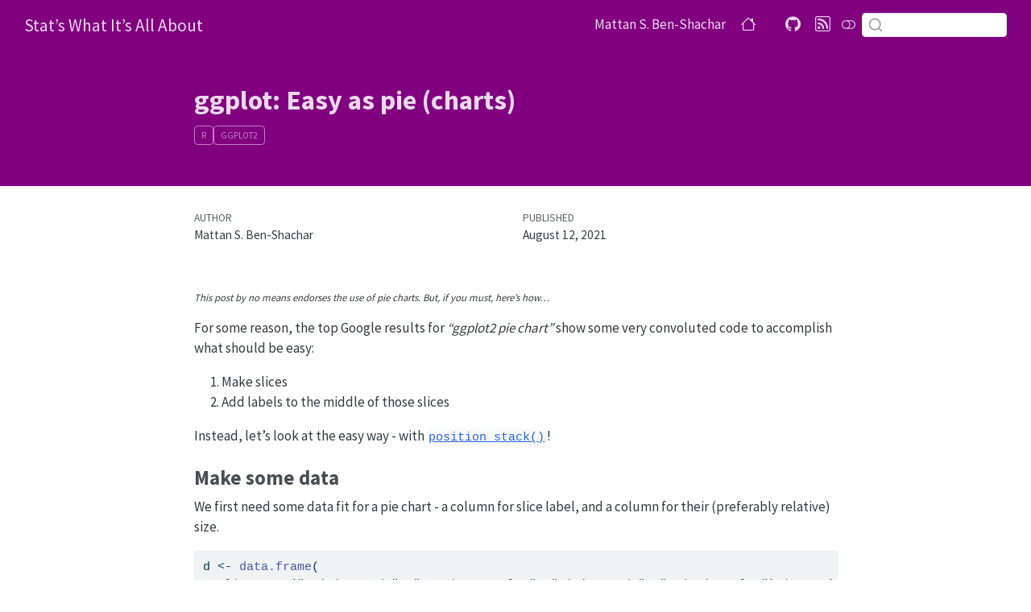

--- FILE ---
content_type: text/html;charset=UTF-8
request_url: https://blog.msbstats.info/posts/2021-08-12-easy-as-pie/index.html
body_size: 4802
content:
<!DOCTYPE html><html xmlns="http://www.w3.org/1999/xhtml" lang="en" xml:lang="en"><head>

<meta charset="utf-8">
<meta name="generator" content="quarto-1.5.57">

<meta name="viewport" content="width=device-width, initial-scale=1.0, user-scalable=yes">

<meta name="dcterms.date" content="2021-08-12">

<title>ggplot: Easy as pie (charts) – Stat’s What It’s All About</title>
<style class="anchorjs"></style><style>
code{white-space: pre-wrap;}
span.smallcaps{font-variant: small-caps;}
div.columns{display: flex; gap: min(4vw, 1.5em);}
div.column{flex: auto; overflow-x: auto;}
div.hanging-indent{margin-left: 1.5em; text-indent: -1.5em;}
ul.task-list{list-style: none;}
ul.task-list li input[type="checkbox"] {
  width: 0.8em;
  margin: 0 0.8em 0.2em -1em; /* quarto-specific, see https://github.com/quarto-dev/quarto-cli/issues/4556 */ 
  vertical-align: middle;
}
/* CSS for syntax highlighting */
pre > code.sourceCode { white-space: pre; position: relative; }
pre > code.sourceCode > span { line-height: 1.25; }
pre > code.sourceCode > span:empty { height: 1.2em; }
.sourceCode { overflow: visible; }
code.sourceCode > span { color: inherit; text-decoration: inherit; }
div.sourceCode { margin: 1em 0; }
pre.sourceCode { margin: 0; }
@media screen {
div.sourceCode { overflow: auto; }
}
@media print {
pre > code.sourceCode { white-space: pre-wrap; }
pre > code.sourceCode > span { display: inline-block; text-indent: -5em; padding-left: 5em; }
}
pre.numberSource code
  { counter-reset: source-line 0; }
pre.numberSource code > span
  { position: relative; left: -4em; counter-increment: source-line; }
pre.numberSource code > span > a:first-child::before
  { content: counter(source-line);
    position: relative; left: -1em; text-align: right; vertical-align: baseline;
    border: none; display: inline-block;
    -webkit-touch-callout: none; -webkit-user-select: none;
    -khtml-user-select: none; -moz-user-select: none;
    -ms-user-select: none; user-select: none;
    padding: 0 4px; width: 4em;
  }
pre.numberSource { margin-left: 3em;  padding-left: 4px; }
div.sourceCode
  {   }
@media screen {
pre > code.sourceCode > span > a:first-child::before { text-decoration: underline; }
}
</style>








<meta name="quarto:offset" content="../../">




<link href="../../site_libs/quarto-html/tippy.css" rel="stylesheet">
<link href="../../site_libs/quarto-html/quarto-syntax-highlighting.css" rel="stylesheet" class="quarto-color-scheme" id="quarto-text-highlighting-styles">
<link href="../../site_libs/quarto-html/quarto-syntax-highlighting-dark.css" rel="prefetch" class="quarto-color-scheme quarto-color-alternate" id="quarto-text-highlighting-styles">

<link href="../../site_libs/bootstrap/bootstrap-icons.css" rel="stylesheet">
<link href="../../site_libs/bootstrap/bootstrap.min.css" rel="stylesheet" class="quarto-color-scheme" id="quarto-bootstrap" data-mode="light">
<link href="../../site_libs/bootstrap/bootstrap-dark.min.css" rel="prefetch" class="quarto-color-scheme quarto-color-alternate" id="quarto-bootstrap" data-mode="dark">






<link rel="stylesheet" href="../../styles.css">
<meta property="og:title" content="ggplot: Easy as pie (charts) – Stat’s What It’s All About">
<meta property="og:description" content="">
<meta property="og:site_name" content="Stat's What It's All About">
<style id="quarto-target-style">
      section:target::before {
        content: "";
        display: block;
        height: 62px;
        margin: -62px 0 0;
      }</style></head>

<body class="nav-fixed fullcontent quarto-light" data-bs-offset="62" style="padding-top: 62px;">

<div id="quarto-search-results"></div>
  <header id="quarto-header" class="headroom fixed-top quarto-banner headroom--top headroom--not-bottom">
    <nav class="navbar navbar-expand-lg " data-bs-theme="dark">
      <div class="navbar-container container-fluid">
      <div class="navbar-brand-container mx-auto">
    <a class="navbar-brand" href="https://blog.msbstats.info/" data-original-href="https://blog.msbstats.info/">
    <span class="navbar-title">Stat’s What It’s All About</span>
    </a>
  </div>
            <div id="quarto-search" class="type-textbox" title="Search"><div class="aa-Autocomplete" role="combobox" aria-expanded="false" aria-haspopup="listbox" aria-labelledby="autocomplete-0-label"><form class="aa-Form d-flex" action="" novalidate="" role="search"><div class="aa-InputWrapperPrefix"><label class="aa-Label" for="autocomplete-0-input" id="autocomplete-0-label"><button class="aa-SubmitButton" type="submit" title="Submit"><svg class="aa-SubmitIcon" viewBox="0 0 24 24" width="20" height="20" fill="currentColor"><path d="M16.041 15.856c-0.034 0.026-0.067 0.055-0.099 0.087s-0.060 0.064-0.087 0.099c-1.258 1.213-2.969 1.958-4.855 1.958-1.933 0-3.682-0.782-4.95-2.050s-2.050-3.017-2.050-4.95 0.782-3.682 2.050-4.95 3.017-2.050 4.95-2.050 3.682 0.782 4.95 2.050 2.050 3.017 2.050 4.95c0 1.886-0.745 3.597-1.959 4.856zM21.707 20.293l-3.675-3.675c1.231-1.54 1.968-3.493 1.968-5.618 0-2.485-1.008-4.736-2.636-6.364s-3.879-2.636-6.364-2.636-4.736 1.008-6.364 2.636-2.636 3.879-2.636 6.364 1.008 4.736 2.636 6.364 3.879 2.636 6.364 2.636c2.125 0 4.078-0.737 5.618-1.968l3.675 3.675c0.391 0.391 1.024 0.391 1.414 0s0.391-1.024 0-1.414z"></path></svg></button></label><div class="aa-LoadingIndicator" hidden=""><svg class="aa-LoadingIcon" viewBox="0 0 100 100" width="20" height="20"><circle cx="50" cy="50" fill="none" r="35" stroke="currentColor" stroke-dasharray="164.93361431346415 56.97787143782138" stroke-width="6">
  <animateTransform attributeName="transform" type="rotate" repeatCount="indefinite" dur="1s" values="0 50 50;90 50 50;180 50 50;360 50 50" keyTimes="0;0.40;0.65;1"></animateTransform>
</circle></svg></div></div><div class="aa-InputWrapper"><input class="aa-Input" aria-autocomplete="both" aria-labelledby="autocomplete-0-label" id="autocomplete-0-input" autocomplete="off" autocorrect="off" autocapitalize="off" enterkeyhint="search" spellcheck="false" placeholder="" maxlength="512" type="search"></div><div class="aa-InputWrapperSuffix"><button class="aa-ClearButton" type="reset" title="Clear" hidden=""><svg class="aa-ClearIcon" viewBox="0 0 24 24" width="18" height="18" fill="currentColor"><path d="M5.293 6.707l5.293 5.293-5.293 5.293c-0.391 0.391-0.391 1.024 0 1.414s1.024 0.391 1.414 0l5.293-5.293 5.293 5.293c0.391 0.391 1.024 0.391 1.414 0s0.391-1.024 0-1.414l-5.293-5.293 5.293-5.293c0.391-0.391 0.391-1.024 0-1.414s-1.024-0.391-1.414 0l-5.293 5.293-5.293-5.293c-0.391-0.391-1.024-0.391-1.414 0s-0.391 1.024 0 1.414z"></path></svg></button></div></form></div></div>
          <button class="navbar-toggler" type="button" data-bs-toggle="collapse" data-bs-target="#navbarCollapse" aria-controls="navbarCollapse" role="menu" aria-expanded="false" aria-label="Toggle navigation" onclick="if (window.quartoToggleHeadroom) { window.quartoToggleHeadroom(); }">
  <span class="navbar-toggler-icon"></span>
</button>
          <div class="collapse navbar-collapse" id="navbarCollapse">
            <ul class="navbar-nav navbar-nav-scroll ms-auto">
  <li class="nav-item">
    <a class="nav-link" href="https://blog.msbstats.info/about" data-original-href="https://blog.msbstats.info/about"> 
<span class="menu-text">Mattan S. Ben-Shachar</span></a>
  </li>  
  <li class="nav-item compact">
    <a class="nav-link" href="https://home.msbstats.info/" data-original-href="https://home.msbstats.info/"> <i class="bi bi-house" role="img">
</i> 
<span class="menu-text"></span></a>
  </li>  
  <li class="nav-item compact">
    <a class="nav-link" href="https://bsky.app/profile/mattansb.bsky.social" data-original-href="https://bsky.app/profile/mattansb.bsky.social"> <i class="bi bi-bluesky" role="img">
</i> 
<span class="menu-text"></span></a>
  </li>  
  <li class="nav-item compact">
    <a class="nav-link" href="https://github.com/mattansb/" data-original-href="https://github.com/mattansb/"> <i class="bi bi-github" role="img">
</i> 
<span class="menu-text"></span></a>
  </li>  
  <li class="nav-item compact">
    <a class="nav-link" href="https://blog.msbstats.info/index.xml" data-original-href="https://blog.msbstats.info/index.xml"> <i class="bi bi-rss" role="img">
</i> 
<span class="menu-text"></span></a>
  </li>  
</ul>
          </div> <!-- /navcollapse -->
            <div class="quarto-navbar-tools">
  <a href="https://blog.msbstats.info/posts/2021-08-12-easy-as-pie/" class="quarto-color-scheme-toggle quarto-navigation-tool px-1" onclick="window.quartoToggleColorScheme(); return false;" title="Toggle dark mode" data-original-href="https://blog.msbstats.info/posts/2021-08-12-easy-as-pie/index.html"><i class="bi"></i></a>
</div>
      </div> <!-- /container-fluid -->
    </nav>
</header>
<!-- content -->
<header id="title-block-header" class="quarto-title-block default page-columns page-full">
  <div class="quarto-title-banner page-columns page-full">
    <div class="quarto-title column-body">
      <h1 class="title">ggplot: Easy as pie (charts)</h1>
                                <div class="quarto-categories">
                <div class="quarto-category"><a href="/index.html#category=R">R</a></div>
                <div class="quarto-category"><a href="/index.html#category=ggplot2">ggplot2</a></div>
              </div>
                  </div>
  </div>
    
  
  <div class="quarto-title-meta">

      <div>
      <div class="quarto-title-meta-heading">Author</div>
      <div class="quarto-title-meta-contents">
               <p>Mattan S. Ben-Shachar </p>
            </div>
    </div>
      
      <div>
      <div class="quarto-title-meta-heading">Published</div>
      <div class="quarto-title-meta-contents">
        <p class="date">August 12, 2021</p>
      </div>
    </div>
    
      
    </div>
    
  
  </header><div id="quarto-content" class="quarto-container page-columns page-rows-contents page-layout-article page-navbar" style="min-height: calc(-122px + 100vh);">
<!-- sidebar -->
<!-- margin-sidebar -->
    
<!-- main -->
<main class="content quarto-banner-title-block" id="quarto-document-content">





<p><sub><em>This post by no means endorses the use of pie charts. But, if you must, here’s how…</em></sub></p>
<p>For some reason, the top Google results for <em>“ggplot2 pie chart”</em> show some very convoluted code to accomplish what should be easy:</p>
<ol type="1">
<li>Make slices</li>
<li>Add labels to the middle of those slices</li>
</ol>
<p>Instead, let’s look at the easy way - with <a href="https://ggplot2.tidyverse.org/articles/articles/faq-bars.html" data-original-href="https://ggplot2.tidyverse.org/articles/articles/faq-bars.html"><code>position_stack()</code></a>!</p>
<section id="make-some-data" class="level3">
<h3 class="anchored" data-anchor-id="make-some-data">Make some data<a class="anchorjs-link " aria-label="Anchor" data-anchorjs-icon="" href="#make-some-data" style="font: 1em / 1 anchorjs-icons; margin-left: 0.1875em; padding-right: 0.1875em; padding-left: 0.1875em;"></a></h3>
<p>We first need some data fit for a pie chart - a column for slice label, and a column for their (preferably relative) size.</p>
<div class="cell">
<div class="sourceCode cell-code" id="cb1"><pre class="sourceCode r code-with-copy"><code class="sourceCode r"><span id="cb1-1"><a href="https://blog.msbstats.info/posts/2021-08-12-easy-as-pie/#cb1-1" aria-hidden="true" tabindex="-1" data-original-href="https://blog.msbstats.info/posts/2021-08-12-easy-as-pie/index.html#cb1-1"></a>d <span class="ot">&lt;-</span> <span class="fu">data.frame</span>(</span>
<span id="cb1-2"><a href="https://blog.msbstats.info/posts/2021-08-12-easy-as-pie/#cb1-2" aria-hidden="true" tabindex="-1" data-original-href="https://blog.msbstats.info/posts/2021-08-12-easy-as-pie/index.html#cb1-2"></a>  <span class="at">Slices =</span> <span class="fu">c</span>(<span class="st">"Writing code"</span>, <span class="st">"Staring at plot"</span>, <span class="st">"Fixing code"</span>, <span class="st">"Enjoying plot"</span>) <span class="sc">|&gt;</span> <span class="fu">rep</span>(<span class="dv">2</span>),</span>
<span id="cb1-3"><a href="https://blog.msbstats.info/posts/2021-08-12-easy-as-pie/#cb1-3" aria-hidden="true" tabindex="-1" data-original-href="https://blog.msbstats.info/posts/2021-08-12-easy-as-pie/index.html#cb1-3"></a>  <span class="at">Time =</span> <span class="fu">c</span>(<span class="dv">1</span>, <span class="dv">5</span>, <span class="dv">4</span>, <span class="dv">2</span>, <span class="dv">1</span>, <span class="dv">1</span>, <span class="dv">1</span>, <span class="dv">2</span>),</span>
<span id="cb1-4"><a href="https://blog.msbstats.info/posts/2021-08-12-easy-as-pie/#cb1-4" aria-hidden="true" tabindex="-1" data-original-href="https://blog.msbstats.info/posts/2021-08-12-easy-as-pie/index.html#cb1-4"></a>  <span class="at">When =</span> <span class="fu">c</span>(<span class="st">"Before reading this post"</span>, <span class="st">"After reading this post"</span>) <span class="sc">|&gt;</span> <span class="fu">rep</span>(<span class="at">each =</span> <span class="dv">4</span>)</span>
<span id="cb1-5"><a href="https://blog.msbstats.info/posts/2021-08-12-easy-as-pie/#cb1-5" aria-hidden="true" tabindex="-1" data-original-href="https://blog.msbstats.info/posts/2021-08-12-easy-as-pie/index.html#cb1-5"></a>) <span class="sc">|&gt;</span></span>
<span id="cb1-6"><a href="https://blog.msbstats.info/posts/2021-08-12-easy-as-pie/#cb1-6" aria-hidden="true" tabindex="-1" data-original-href="https://blog.msbstats.info/posts/2021-08-12-easy-as-pie/index.html#cb1-6"></a>  <span class="fu">transform</span>(</span>
<span id="cb1-7"><a href="https://blog.msbstats.info/posts/2021-08-12-easy-as-pie/#cb1-7" aria-hidden="true" tabindex="-1" data-original-href="https://blog.msbstats.info/posts/2021-08-12-easy-as-pie/index.html#cb1-7"></a>    <span class="co"># Make time relative</span></span>
<span id="cb1-8"><a href="https://blog.msbstats.info/posts/2021-08-12-easy-as-pie/#cb1-8" aria-hidden="true" tabindex="-1" data-original-href="https://blog.msbstats.info/posts/2021-08-12-easy-as-pie/index.html#cb1-8"></a>    <span class="at">Time_relative =</span> Time <span class="sc">/</span> <span class="fu">ave</span>(Time, When, <span class="at">FUN =</span> sum),</span>
<span id="cb1-9"><a href="https://blog.msbstats.info/posts/2021-08-12-easy-as-pie/#cb1-9" aria-hidden="true" tabindex="-1" data-original-href="https://blog.msbstats.info/posts/2021-08-12-easy-as-pie/index.html#cb1-9"></a>    <span class="at">Slices =</span> <span class="fu">factor</span>(Slices, <span class="at">levels =</span> <span class="fu">unique</span>(Slices)),</span>
<span id="cb1-10"><a href="https://blog.msbstats.info/posts/2021-08-12-easy-as-pie/#cb1-10" aria-hidden="true" tabindex="-1" data-original-href="https://blog.msbstats.info/posts/2021-08-12-easy-as-pie/index.html#cb1-10"></a>    <span class="at">When =</span> <span class="fu">factor</span>(When, <span class="at">levels =</span> <span class="fu">unique</span>(When))</span>
<span id="cb1-11"><a href="https://blog.msbstats.info/posts/2021-08-12-easy-as-pie/#cb1-11" aria-hidden="true" tabindex="-1" data-original-href="https://blog.msbstats.info/posts/2021-08-12-easy-as-pie/index.html#cb1-11"></a>  )</span>
<span id="cb1-12"><a href="https://blog.msbstats.info/posts/2021-08-12-easy-as-pie/#cb1-12" aria-hidden="true" tabindex="-1" data-original-href="https://blog.msbstats.info/posts/2021-08-12-easy-as-pie/index.html#cb1-12"></a></span>
<span id="cb1-13"><a href="https://blog.msbstats.info/posts/2021-08-12-easy-as-pie/#cb1-13" aria-hidden="true" tabindex="-1" data-original-href="https://blog.msbstats.info/posts/2021-08-12-easy-as-pie/index.html#cb1-13"></a>d</span></code><button title="Copy to Clipboard" class="code-copy-button"><i class="bi"></i></button></pre></div>
<div class="cell-output cell-output-stdout">
<pre><code>#&gt;            Slices Time                     When Time_relative
#&gt; 1    Writing code    1 Before reading this post    0.08333333
#&gt; 2 Staring at plot    5 Before reading this post    0.41666667
#&gt; 3     Fixing code    4 Before reading this post    0.33333333
#&gt; 4   Enjoying plot    2 Before reading this post    0.16666667
#&gt; 5    Writing code    1  After reading this post    0.20000000
#&gt; 6 Staring at plot    1  After reading this post    0.20000000
#&gt; 7     Fixing code    1  After reading this post    0.20000000
#&gt; 8   Enjoying plot    2  After reading this post    0.40000000</code></pre>
</div>
</div>
</section>
<section id="now-lets-build-the-pie-chart" class="level3">
<h3 class="anchored" data-anchor-id="now-lets-build-the-pie-chart">Now let’s build the pie-chart!<a class="anchorjs-link " aria-label="Anchor" data-anchorjs-icon="" href="#now-lets-build-the-pie-chart" style="font: 1em / 1 anchorjs-icons; margin-left: 0.1875em; padding-right: 0.1875em; padding-left: 0.1875em;"></a></h3>
<div class="cell">
<div class="sourceCode cell-code" id="cb3"><pre class="sourceCode r code-with-copy"><code class="sourceCode r"><span id="cb3-1"><a href="https://blog.msbstats.info/posts/2021-08-12-easy-as-pie/#cb3-1" aria-hidden="true" tabindex="-1" data-original-href="https://blog.msbstats.info/posts/2021-08-12-easy-as-pie/index.html#cb3-1"></a><span class="fu">library</span>(ggplot2)</span>
<span id="cb3-2"><a href="https://blog.msbstats.info/posts/2021-08-12-easy-as-pie/#cb3-2" aria-hidden="true" tabindex="-1" data-original-href="https://blog.msbstats.info/posts/2021-08-12-easy-as-pie/index.html#cb3-2"></a></span>
<span id="cb3-3"><a href="https://blog.msbstats.info/posts/2021-08-12-easy-as-pie/#cb3-3" aria-hidden="true" tabindex="-1" data-original-href="https://blog.msbstats.info/posts/2021-08-12-easy-as-pie/index.html#cb3-3"></a><span class="fu">ggplot</span>(d, <span class="fu">aes</span>(<span class="at">x =</span> <span class="dv">1</span>, <span class="at">y =</span> Time_relative, <span class="at">fill =</span> Slices)) <span class="sc">+</span></span>
<span id="cb3-4"><a href="https://blog.msbstats.info/posts/2021-08-12-easy-as-pie/#cb3-4" aria-hidden="true" tabindex="-1" data-original-href="https://blog.msbstats.info/posts/2021-08-12-easy-as-pie/index.html#cb3-4"></a>  <span class="fu">facet_grid</span>(<span class="at">cols =</span> <span class="fu">vars</span>(When)) <span class="sc">+</span> </span>
<span id="cb3-5"><a href="https://blog.msbstats.info/posts/2021-08-12-easy-as-pie/#cb3-5" aria-hidden="true" tabindex="-1" data-original-href="https://blog.msbstats.info/posts/2021-08-12-easy-as-pie/index.html#cb3-5"></a>  <span class="co"># Make pie</span></span>
<span id="cb3-6"><a href="https://blog.msbstats.info/posts/2021-08-12-easy-as-pie/#cb3-6" aria-hidden="true" tabindex="-1" data-original-href="https://blog.msbstats.info/posts/2021-08-12-easy-as-pie/index.html#cb3-6"></a>  <span class="fu">coord_polar</span>(<span class="at">theta =</span> <span class="st">"y"</span>) <span class="sc">+</span></span>
<span id="cb3-7"><a href="https://blog.msbstats.info/posts/2021-08-12-easy-as-pie/#cb3-7" aria-hidden="true" tabindex="-1" data-original-href="https://blog.msbstats.info/posts/2021-08-12-easy-as-pie/index.html#cb3-7"></a>  <span class="co"># Add the *stacked* columns</span></span>
<span id="cb3-8"><a href="https://blog.msbstats.info/posts/2021-08-12-easy-as-pie/#cb3-8" aria-hidden="true" tabindex="-1" data-original-href="https://blog.msbstats.info/posts/2021-08-12-easy-as-pie/index.html#cb3-8"></a>  <span class="fu">geom_col</span>(<span class="at">position =</span> <span class="fu">position_stack</span>(<span class="at">reverse =</span> <span class="cn">TRUE</span>), </span>
<span id="cb3-9"><a href="https://blog.msbstats.info/posts/2021-08-12-easy-as-pie/#cb3-9" aria-hidden="true" tabindex="-1" data-original-href="https://blog.msbstats.info/posts/2021-08-12-easy-as-pie/index.html#cb3-9"></a>           <span class="at">color =</span> <span class="st">"tan3"</span>, <span class="at">linewidth =</span> <span class="dv">3</span>, <span class="at">show.legend =</span> <span class="cn">FALSE</span>) <span class="sc">+</span> </span>
<span id="cb3-10"><a href="https://blog.msbstats.info/posts/2021-08-12-easy-as-pie/#cb3-10" aria-hidden="true" tabindex="-1" data-original-href="https://blog.msbstats.info/posts/2021-08-12-easy-as-pie/index.html#cb3-10"></a>  <span class="co"># Add labels to the *stacked* position,</span></span>
<span id="cb3-11"><a href="https://blog.msbstats.info/posts/2021-08-12-easy-as-pie/#cb3-11" aria-hidden="true" tabindex="-1" data-original-href="https://blog.msbstats.info/posts/2021-08-12-easy-as-pie/index.html#cb3-11"></a>  <span class="co"># in the middle of the column (vjust = 0.5)</span></span>
<span id="cb3-12"><a href="https://blog.msbstats.info/posts/2021-08-12-easy-as-pie/#cb3-12" aria-hidden="true" tabindex="-1" data-original-href="https://blog.msbstats.info/posts/2021-08-12-easy-as-pie/index.html#cb3-12"></a>  <span class="fu">geom_text</span>(<span class="fu">aes</span>(<span class="at">label =</span> Slices), </span>
<span id="cb3-13"><a href="https://blog.msbstats.info/posts/2021-08-12-easy-as-pie/#cb3-13" aria-hidden="true" tabindex="-1" data-original-href="https://blog.msbstats.info/posts/2021-08-12-easy-as-pie/index.html#cb3-13"></a>            <span class="at">position =</span> <span class="fu">position_stack</span>(<span class="at">vjust =</span> <span class="fl">0.5</span>, <span class="at">reverse =</span> <span class="cn">TRUE</span>)) <span class="sc">+</span> </span>
<span id="cb3-14"><a href="https://blog.msbstats.info/posts/2021-08-12-easy-as-pie/#cb3-14" aria-hidden="true" tabindex="-1" data-original-href="https://blog.msbstats.info/posts/2021-08-12-easy-as-pie/index.html#cb3-14"></a>  <span class="co"># Make it a pizza pie!</span></span>
<span id="cb3-15"><a href="https://blog.msbstats.info/posts/2021-08-12-easy-as-pie/#cb3-15" aria-hidden="true" tabindex="-1" data-original-href="https://blog.msbstats.info/posts/2021-08-12-easy-as-pie/index.html#cb3-15"></a>  see<span class="sc">::</span><span class="fu">scale_fill_pizza_d</span>() <span class="sc">+</span> </span>
<span id="cb3-16"><a href="https://blog.msbstats.info/posts/2021-08-12-easy-as-pie/#cb3-16" aria-hidden="true" tabindex="-1" data-original-href="https://blog.msbstats.info/posts/2021-08-12-easy-as-pie/index.html#cb3-16"></a>  <span class="fu">theme_void</span>() <span class="sc">+</span> </span>
<span id="cb3-17"><a href="https://blog.msbstats.info/posts/2021-08-12-easy-as-pie/#cb3-17" aria-hidden="true" tabindex="-1" data-original-href="https://blog.msbstats.info/posts/2021-08-12-easy-as-pie/index.html#cb3-17"></a>  <span class="fu">labs</span>(<span class="at">title =</span> <span class="st">"Relative time spent building piecharts with ggplot2"</span>)</span></code><button title="Copy to Clipboard" class="code-copy-button"><i class="bi"></i></button></pre></div>
<div class="cell-output-display">
<div>
<figure class="figure">
<p><img src="index_files/figure-html/make_plot-1.png" class="img-fluid figure-img" width="672"></p>
</figure>
</div>
</div>
</div>
<p><em><em>Best served HOT!</em></em></p>


</section>

</main> <!-- /main -->

</div> <!-- /content -->
<footer class="footer">
  <div class="nav-footer">
    <div class="nav-footer-left">
      &nbsp;
    </div>   
    <div class="nav-footer-center">
<p>Copyright 2025, Mattan S. Ben-Shachar | Part of the <a href="https://www.r-bloggers.com/" data-original-href="https://www.r-bloggers.com/">R-Bloggers</a> network</p>
</div>
    <div class="nav-footer-right">
      &nbsp;
    </div>
  </div>
</footer>




</body></html>

--- FILE ---
content_type: text/css; charset=UTF-8
request_url: https://blog.msbstats.info/site_libs/quarto-html/quarto-syntax-highlighting.css
body_size: 286
content:
/* quarto syntax highlight colors */
:root {
  --quarto-hl-ot-color: #003B4F;
  --quarto-hl-at-color: #657422;
  --quarto-hl-ss-color: #20794D;
  --quarto-hl-an-color: #5E5E5E;
  --quarto-hl-fu-color: #4758AB;
  --quarto-hl-st-color: #20794D;
  --quarto-hl-cf-color: #003B4F;
  --quarto-hl-op-color: #5E5E5E;
  --quarto-hl-er-color: #AD0000;
  --quarto-hl-bn-color: #AD0000;
  --quarto-hl-al-color: #AD0000;
  --quarto-hl-va-color: #111111;
  --quarto-hl-bu-color: inherit;
  --quarto-hl-ex-color: inherit;
  --quarto-hl-pp-color: #AD0000;
  --quarto-hl-in-color: #5E5E5E;
  --quarto-hl-vs-color: #20794D;
  --quarto-hl-wa-color: #5E5E5E;
  --quarto-hl-do-color: #5E5E5E;
  --quarto-hl-im-color: #00769E;
  --quarto-hl-ch-color: #20794D;
  --quarto-hl-dt-color: #AD0000;
  --quarto-hl-fl-color: #AD0000;
  --quarto-hl-co-color: #5E5E5E;
  --quarto-hl-cv-color: #5E5E5E;
  --quarto-hl-cn-color: #8f5902;
  --quarto-hl-sc-color: #5E5E5E;
  --quarto-hl-dv-color: #AD0000;
  --quarto-hl-kw-color: #003B4F;
}

/* other quarto variables */
:root {
  --quarto-font-monospace: SFMono-Regular, Menlo, Monaco, Consolas, "Liberation Mono", "Courier New", monospace;
}

pre > code.sourceCode > span {
  color: #003B4F;
}

code span {
  color: #003B4F;
}

code.sourceCode > span {
  color: #003B4F;
}

div.sourceCode,
div.sourceCode pre.sourceCode {
  color: #003B4F;
}

code span.ot {
  color: #003B4F;
  font-style: inherit;
}

code span.at {
  color: #657422;
  font-style: inherit;
}

code span.ss {
  color: #20794D;
  font-style: inherit;
}

code span.an {
  color: #5E5E5E;
  font-style: inherit;
}

code span.fu {
  color: #4758AB;
  font-style: inherit;
}

code span.st {
  color: #20794D;
  font-style: inherit;
}

code span.cf {
  color: #003B4F;
  font-weight: bold;
  font-style: inherit;
}

code span.op {
  color: #5E5E5E;
  font-style: inherit;
}

code span.er {
  color: #AD0000;
  font-style: inherit;
}

code span.bn {
  color: #AD0000;
  font-style: inherit;
}

code span.al {
  color: #AD0000;
  font-style: inherit;
}

code span.va {
  color: #111111;
  font-style: inherit;
}

code span.bu {
  font-style: inherit;
}

code span.ex {
  font-style: inherit;
}

code span.pp {
  color: #AD0000;
  font-style: inherit;
}

code span.in {
  color: #5E5E5E;
  font-style: inherit;
}

code span.vs {
  color: #20794D;
  font-style: inherit;
}

code span.wa {
  color: #5E5E5E;
  font-style: italic;
}

code span.do {
  color: #5E5E5E;
  font-style: italic;
}

code span.im {
  color: #00769E;
  font-style: inherit;
}

code span.ch {
  color: #20794D;
  font-style: inherit;
}

code span.dt {
  color: #AD0000;
  font-style: inherit;
}

code span.fl {
  color: #AD0000;
  font-style: inherit;
}

code span.co {
  color: #5E5E5E;
  font-style: inherit;
}

code span.cv {
  color: #5E5E5E;
  font-style: italic;
}

code span.cn {
  color: #8f5902;
  font-style: inherit;
}

code span.sc {
  color: #5E5E5E;
  font-style: inherit;
}

code span.dv {
  color: #AD0000;
  font-style: inherit;
}

code span.kw {
  color: #003B4F;
  font-weight: bold;
  font-style: inherit;
}

.prevent-inlining {
  content: "</";
}

/*# sourceMappingURL=debc5d5d77c3f9108843748ff7464032.css.map */
